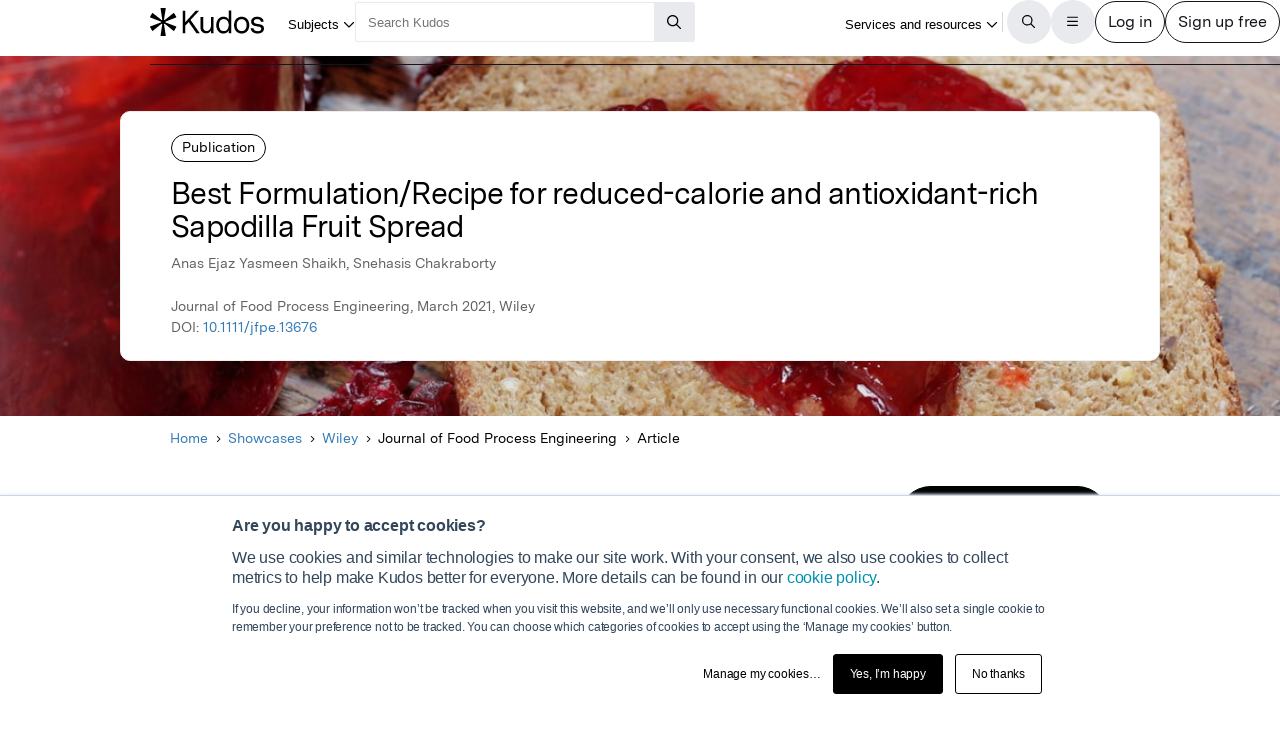

--- FILE ---
content_type: text/html;charset=utf-8
request_url: https://www.growkudos.com/publications/10.1111%25252Fjfpe.13676/reader?utm_source=publication-page-you-might-also-like
body_size: 28896
content:
<!DOCTYPE html><!--[if lt IE 8 ]><html class="no-js preload lt-ie10 lt-ie9 lt-ie8 ie-suck"><![endif]--><!--[if IE 8 ]><html class="no-js preload lt-ie10 lt-ie9 ie-8" ng-app="growkudos" lang="en"><![endif]--><!--[if IE 9 ]><html class="no-js preload lt-ie10 ie-9" ng-app="growkudos" lang="en"><![endif]--><html class="no-js" lang="en" ng-app="growkudos"><head><title>Best Formulation/Recipe for reduced-calorie and antioxidant-rich Sapodilla Fruit Spread &ndash; Kudos: Growing the influence of research</title><meta content="origin-when-cross-origin" name="referrer" /><meta class="ng-non-bindable" content="Fruit spreads are an important part of daily diets across different parts of the world. Generally, fruit spreads such as jams contain high amounts of table sugar, which is associated with risks of obesity and other related health problems. In this work, a recipe for sapodilla fruit spread has been developed which has reduced calories and higher antioxidants than traditional jams, thereby making a healthier alternative for conventional sugar-based fruit spreads. This recipe has been developed using systematic methodology." name="description" /><meta charset="utf-8" /><meta content="IE=edge; chrome=1" http-equiv="X-UA-Compatible" /><meta content="width=device-width, initial-scale=1" name="viewport" /><link href="https://www.growkudos.com/publications/10.1111%252Fjfpe.13676/reader" rel="canonical" /><link href="https://static.growkudos.com/favicons/favicon-all.svg" rel="icon" type="image/svg+xml" /><link color="#000000" href="https://static.growkudos.com/favicons/mmask-icon.svg" rel="mask-icon" /><link href="https://static.growkudos.com/favicons/favicon-16x16.png" rel="icon" type="image/png" sizes="16x16" /><link href="https://static.growkudos.com/favicons/favicon-32x32.png" rel="icon" type="image/png" sizes="32x32" /><link href="https://static.growkudos.com/favicons/favicon-48x48.png" rel="icon" type="image/png" sizes="48x48" /><link href="https://static.growkudos.com/favicons/apple-touch-icon.png" rel="apple-touch-icon" sizes="180x180" /><link href="http://purl.org/dc/elements/1.1/" rel="schema.DC" /><link href="http://purl.org/dc/terms/" rel="schema.DCTERMS" /><meta content="Optimizing the formulation for reduced‐calorie and antioxidant‐rich sapodilla‐based spread using hybrid computational techniques and fuzzy analysis of sensory data" name="DC.title" /><meta content="Text" name="DC.type" scheme="DCMIType" /><meta content="Anas Ejaz Yasmeen Shaikh" name="DC.creator" /><meta content="Snehasis Chakraborty" name="DC.creator" /><meta content="Wiley" name="DC.publisher" /><meta content="2021-03-03" name="DCTERMS.issued" /><meta content="urn:ISSN:0145-8876" name="DCTERMS.isPartOf" scheme="URI" /><meta content="urn:ISSN:1745-4530" name="DCTERMS.isPartOf" scheme="URI" /><meta content="Optimizing the formulation for reduced‐calorie and antioxidant‐rich sapodilla‐based spread using hybrid computational techniques and fuzzy analysis of sensory data" name="citation_title" /><meta content="10.1111/jfpe.13676" name="citation_doi" /><meta content="Anas Ejaz Yasmeen Shaikh" name="citation_author" /><meta content="Snehasis Chakraborty" name="citation_author" /><meta content="2021-03-03" name="citation_publication_date" /><meta content="Best Formulation/Recipe for reduced-calorie and antioxidant-rich Sapodilla Fruit Spread" property="og:title" /><meta class="ng-non-bindable" content="Fruit spreads are an important part of daily diets across different parts of the world. Generally, fruit spreads such as jams contain high amounts of table sugar, which is associated with risks of obesity and other related health problems. In this work, a recipe for sapodilla fruit spread has been developed which has reduced calories and higher antioxidants than traditional jams, thereby making a healthier alternative for conventional sugar-based fruit spreads. This recipe has been developed using systematic methodology." property="og:description" /><meta content="https://images.unsplash.com/photo-1651002488658-631108f38b08?crop=entropy&amp;cs=tinysrgb&amp;fit=max&amp;fm=jpg&amp;ixid=Mnw1MzM4NXwwfDF8c2VhcmNofDd8fGhlYWx0aHklMjBqYW18ZW58MHwwfHx8MTY1ODI0MTc1OQ&amp;ixlib=rb-1.2.1&amp;q=80&amp;w=1080" property="og:image" /><meta content="200" property="og:image:width" /><meta content="200" property="og:image:height" /><meta content="https://www.growkudos.com/publications/10.1111%252Fjfpe.13676" property="og:url" /><meta content="382090738578650" property="fb:app_id" /><meta content="summary" name="twitter:card" /><meta content="https://www.growkudos.com/publications/10.1111%252Fjfpe.13676" name="twitter:site" /><meta content="Best Formulation/Recipe for reduced-calorie and antioxidant-rich Sapodilla Fruit Spread" property="twitter:title" /><meta class="ng-non-bindable" content="Fruit spreads are an important part of daily diets across different parts of the world. Generally, fruit spreads such as jams contain high amounts of table sugar, which is associated with risks of obesity and other related health problems. In this work, a recipe for sapodilla fruit spread has been developed which has reduced calories and higher antioxidants than traditional jams, thereby making a healthier alternative for conventional sugar-based fruit spreads. This recipe has been developed using systematic methodology." property="twitter:description" /><meta content="https://images.unsplash.com/photo-1651002488658-631108f38b08?crop=entropy&amp;cs=tinysrgb&amp;fit=max&amp;fm=jpg&amp;ixid=Mnw1MzM4NXwwfDF8c2VhcmNofDd8fGhlYWx0aHklMjBqYW18ZW58MHwwfHx8MTY1ODI0MTc1OQ&amp;ixlib=rb-1.2.1&amp;q=80&amp;w=1080" property="twitter:image" /><meta content="@growkudos" name="twitter:creator" /><script async="" defer="" id="hs-script-loader" src="//js.hs-scripts.com/5642616.js" type="text/javascript"></script><script>var _hsp = window._hsp = window._hsp || [];

// Analytics tools *must* not be loaded unless we obtain analytics consent
_hsp.push(['addPrivacyConsentListener', (consent) => {
  if (consent.categories.analytics) {
    // Load Google Tag Manager:
    (function(w,d,s,l,i){w[l]=w[l]||[];w[l].push({'gtm.start':
    new Date().getTime(),event:'gtm.js'});var f=d.getElementsByTagName(s)[0],
    j=d.createElement(s),dl=l!='dataLayer'?'&l='+l:'';j.async=true;j.src=
    'https://www.googletagmanager.com/gtm.js?id='+i+dl;f.parentNode.insertBefore(j,f);
    })(window,document,'script','dataLayer','GTM-WPGDRBB');

    // Load and init Google Analytics:
    (function(i,s,o,g,r,a,m){i['GoogleAnalyticsObject']=r;i[r]=i[r]||function(){
    (i[r].q=i[r].q||[]).push(arguments)},i[r].l=1*new Date();a=s.createElement(o),
    m=s.getElementsByTagName(o)[0];a.async=1;a.src=g;m.parentNode.insertBefore(a,m)
    })(window,document,'script','//www.google-analytics.com/analytics.js','ga');

    ga('set', 'anonymizeIp', true);
    // Track link IDs in GA, so we can differentiate between links on the page
    ga('require', 'linkid', 'linkid.js');

    ga('create', 'UA-41206652-2', 'auto');
    ga('require', 'GTM-MCLCKC3');

    // Page views are recorded in the Angular app, so we don't send one here

    // Load Hotjar:
    (function(h,o,t,j,a,r){
    h.hj=h.hj||function(){(h.hj.q=h.hj.q||[]).push(arguments)};
    h._hjSettings={hjid:1118175,hjsv:6};
    a=o.getElementsByTagName('head')[0];
    r=o.createElement('script');r.async=1;
    r.src=t+h._hjSettings.hjid+j+h._hjSettings.hjsv;
    a.appendChild(r);
    })(window,document,'https://static.hotjar.com/c/hotjar-','.js?sv=');
  }
}]);</script><script data-api="https://www.growkudos.com/pl/api/event" data-domain="growkudos.com" defer="" event-article_id="9106870" event-container_id="146834" event-logged_in="false" event-publisher_id="17" id="plausible-script" src="https://www.growkudos.com/pl/js/script.p-p.js"></script><script>window.FACEBOOK_APP_ID = '382090738578650';</script><link href="/css/application.be073c7f.css" rel="stylesheet" /><link href="https://static.growkudos.com/fonts/messina-sans/all.css" rel="stylesheet" /><link crossorigin="anonymous" href="https://kit.fontawesome.com/b4341808ee.css" rel="stylesheet" /></head><body class="ux4 publication-page publication-reader-view" ng-cloak=""><kudos-confirmation-banner></kudos-confirmation-banner><mag-ui-nav-bar user="{&quot;isLoggedIn&quot;:false}"><div class="navbar-float" slot="floating-controls"></div></mag-ui-nav-bar><div class="container-fluid"><div class="kudos-loader-container col-xs-10 col-xs-offset-1 col-sm-6 col-sm-offset-3 col-md-offset-4 col-md-4"><kudos-loader show="appStateLoading"></kudos-loader></div></div><end></end><div ng-controller="KudosAppController as ctrl" ng-init="ctrl.init(&#39;{}&#39;)"></div><div class="ux4-publication-view"><div class="banner-image" style="background-image:-webkit-image-set(url(&#39;https://images.unsplash.com/photo-1651002488658-631108f38b08?crop=entropy&amp;cs=srgb&amp;ixid=Mnw1MzM4NXwwfDF8c2VhcmNofDd8fGhlYWx0aHklMjBqYW18ZW58MHwwfHx8MTY1ODI0MTc1OQ&amp;q=85&amp;w=1200&#39;) 1x, url(&#39;https://images.unsplash.com/photo-1651002488658-631108f38b08?crop=entropy&amp;cs=srgb&amp;ixid=Mnw1MzM4NXwwfDF8c2VhcmNofDd8fGhlYWx0aHklMjBqYW18ZW58MHwwfHx8MTY1ODI0MTc1OQ&amp;q=85&amp;w=2400&#39;) 2x); background-image:image-set(url(&#39;https://images.unsplash.com/photo-1651002488658-631108f38b08?crop=entropy&amp;cs=srgb&amp;ixid=Mnw1MzM4NXwwfDF8c2VhcmNofDd8fGhlYWx0aHklMjBqYW18ZW58MHwwfHx8MTY1ODI0MTc1OQ&amp;q=85&amp;w=1200&#39;) 1x, url(&#39;https://images.unsplash.com/photo-1651002488658-631108f38b08?crop=entropy&amp;cs=srgb&amp;ixid=Mnw1MzM4NXwwfDF8c2VhcmNofDd8fGhlYWx0aHklMjBqYW18ZW58MHwwfHx8MTY1ODI0MTc1OQ&amp;q=85&amp;w=2400&#39;) 2x)"></div><heading><div class="visible-print" id="print-media-only-banner"><div class="container"><div class="row"><div class="col-xs-12"><p>This shareable PDF can be hosted on any platform or network and is fully compliant with publisher copyright.</p></div></div></div></div><div class="banner-content"><div class="project-type">Publication</div><div class="banner-title"><h1 class="margin-none">Best Formulation/Recipe for reduced-calorie and antioxidant-rich Sapodilla Fruit Spread</h1></div><p>Anas Ejaz Yasmeen Shaikh, Snehasis Chakraborty</p><p class="journal-info">Journal of Food Process Engineering, March 2021, Wiley</p><p>DOI: <a class="doi-link" doi="10.1111/jfpe.13676" href="http://dx.doi.org/10.1111/jfpe.13676" record-read-referral-event="" target="_blank">10.1111/jfpe.13676</a></p></div></heading><nav aria-label="Breadcrumbs" class="breadcrumbs font-size-small hidden-print"><div id="breadcrumb-overlay-positioning"><div class="left-fade"></div><button aria-label="Scroll left" id="scroll-left" title="Scroll left" type="button"><img alt="" src="/images/mag-ui-icons/fa-chevron-left-regular.svg" /></button><ol class="breadcrumbs" id="breadcrumb-scroller"><li><a class="breadcrumb-text" href="/">Home</a><div class="chevron"><i aria-hidden="true" class="fa fa-chevron-right"></i></div></li><li><a class="breadcrumb-text" href="/showcase/list">Showcases</a><div class="chevron"><i aria-hidden="true" class="fa fa-chevron-right"></i></div></li><li><a class="breadcrumb-text" href="/showcase/publishers/wiley">Wiley</a><div class="chevron"><i aria-hidden="true" class="fa fa-chevron-right"></i></div></li><li class="shrinkable" title="Journal of Food Process Engineering"><span class="breadcrumb-text">Journal of Food Process Engineering</span><div class="chevron"><i aria-hidden="true" class="fa fa-chevron-right"></i></div></li><li><span class="breadcrumb-text">Article</span><div class="chevron"><i aria-hidden="true" class="fa fa-chevron-right"></i></div></li></ol><div class="right-fade"></div><button aria-label="Scroll right" id="scroll-right" title="Scroll right" type="button"><img alt="" src="/images/mag-ui-icons/fa-chevron-right-regular.svg" /></button></div><a class="up-link" href="/showcase/publishers/wiley"><img alt="Up to" src="/images/mag-ui-icons/fa-chevron-left-regular.svg" />Wiley</a></nav><main autoscroll="true"><section><h2 class="ng-non-bindable">What is it about?</h2><p class="preserve-line-breaks ng-non-bindable" dir="auto">Fruit spreads are an important part of daily diets across different parts of the world. Generally, fruit spreads such as jams contain high amounts of table sugar, which is associated with risks of obesity and other related health problems. In this work, a recipe for sapodilla fruit spread has been developed which has reduced calories and higher antioxidants than traditional jams, thereby making a healthier alternative for conventional sugar-based fruit spreads. This recipe has been developed using systematic methodology.</p></section><mag-ui-guest-user-job-role-collection></mag-ui-guest-user-job-role-collection><section><h2 class="sr-only">Featured Image</h2><div class="center-align" id="featured-image"><img alt="" class="max-fullwidth" src="https://images.unsplash.com/photo-1651002488658-631108f38b08?crop=entropy&amp;cs=tinysrgb&amp;fit=max&amp;fm=jpg&amp;ixid=Mnw1MzM4NXwwfDF8c2VhcmNofDd8fGhlYWx0aHklMjBqYW18ZW58MHwwfHx8MTY1ODI0MTc1OQ&amp;ixlib=rb-1.2.1&amp;q=80&amp;w=1080&amp;w=1304" width="652px" /><p class="text-center font-size-small subtitle hidden-print">Photo by <a href="https://unsplash.com/@onesmallsquare?utm_source=kudos-featured-image&amp;utm_medium=referral" target="blank">Sharon Waldron</a> on <a href="https://unsplash.com" target="blank">Unsplash</a></p><p class="text-center font-size-small subtitle visible-print">Photo by Sharon Waldron on Unsplash</p></div></section><section><h2 class="ng-non-bindable">Why is it important?</h2><p class="preserve-line-breaks ng-non-bindable" dir="auto">In this work, there are two important aspects, which are noteworthy. To begin with, it has focused on the development of a reduced-calorie and antioxidant-rich sapodilla fruit spread which is healthier than traditional fruit spread which is sugar-based. Furthermore, it has achieved the development of the recipe for such a spread through methodology of computational modeling techniques, which are less time consuming and more systematic than the  traditional cook and look approach.</p></section><section class="read-publication"><h2 class="sr-only">Read the Original</h2><div class="read-publication-panel"><p>This page is a summary of: <cite>Optimizing the formulation for reduced‐calorie and antioxidant‐rich sapodilla‐based spread using hybrid computational techniques and fuzzy analysis of sensory data</cite>, Journal of Food Process Engineering, March 2021, Wiley, <br />DOI:&nbsp;<span class="doi">10.1111/jfpe.13676. </span><br />You can read the full text:</p><a class="btn btn-primary btn-lg read-publication-button" doi="10.1111/jfpe.13676" href="http://dx.doi.org/10.1111/jfpe.13676" record-read-referral-event="" target="_blank"><i aria-hidden="" class="btn-icon fa fa-arrow-circle-right fa-2x"></i><span class="btn-text">Read</span></a></div></section><section class="contributors"><h2>Contributors</h2><p class="contributors-subtitle">The following have contributed to this page</p><div class="no-padding contributor-authors"><ul><li><a category="reader page" event-track="click on author" href="/profile/anas_shaikh" label="ux4 publication page"><div class="contributor-avatar"><div><kudos-avatar avatar="{&quot;original&quot;:&quot;/images/author_holder.jpg?v=2022-07-20_00-50-57&quot;,&quot;_30x30&quot;:&quot;/images/author_holder.jpg?v=2022-07-20_00-50-57&quot;,&quot;_60x60&quot;:&quot;/images/author_holder.jpg?v=2022-07-20_00-50-57&quot;,&quot;_120x120&quot;:&quot;/images/author_holder.jpg?v=2022-07-20_00-50-57&quot;,&quot;_240x240&quot;:&quot;/images/author_holder.jpg?v=2022-07-20_00-50-57&quot;,&quot;default_avatar&quot;:{&quot;initials&quot;:&quot;AS&quot;,&quot;colour&quot;:&quot;#036B5F&quot;}}" size="small"></kudos-avatar></div><div class="contributor-avatar-text"><p class="contributor-name"><span class="ng-non-bindable">Anas Shaikh </span></p><p class="contributor-affiliation no-margin">Indian Institute of Technology Kharagpur</p></div></div></a></li></ul></div><kudos-publication-claim-button claim-button-class="btn btn-lg btn-muted" claim-text="Claim this Article" doi="10.1111/jfpe.13676"></kudos-publication-claim-button></section><section class="share-icons"><h2>Share this page:</h2><ul class="list-inline list-inline-vertical-padding" id="share-icons"><li><a aria-label="Share this page via email" category="share icons" class="social-link social-email-link" event-track="passively shared via email" href="mailto:?body=Read%20Best%20Formulation%2FRecipe%20for%20reduced-calorie%20and%20antioxidant-rich%20Sapodilla%20Fruit%20Spread%20on%20Kudos%3A%20https%3A%2F%2Fwww.growkudos.com%2Fpublications%2F10.1111%25252Fjfpe.13676" label="passive publication share panel" title="Share this page via email"><span aria-hidden="true" class="fa-stack fa-lg"><i class="fa fa-circle fa-stack-2x"></i><i class="fa fa-envelope fa-stack-1x fa-inverse"></i></span></a></li><li><a aria-label="Share this page via Bluesky" category="share icons" class="social-link social-bluesky-link" event-track="passively shared via bluesky" href="https://bsky.app/intent/compose?text=Read%20Best%20Formulation%2FRecipe%20for%20reduced-calorie%20and%20antioxidant-rich%20Sapodilla%20Fruit%20Spread%20on%20Kudos%3A%20https%3A%2F%2Fwww.growkudos.com%2Fpublications%2F10.1111%25252Fjfpe.13676" label="passive publication share panel" target="_blank" title="Share this page via Bluesky"><span aria-hidden="true" class="fa-stack fa-lg"><i class="fa fa-circle fa-stack-2x"></i><i class="fa-brands fa-bluesky fa-stack-1x fa-inverse"></i></span></a></li><li><a aria-label="Share this page via Facebook" category="share icons" class="social-link social-facebook-link" event-track="passively shared via facebook" href="https://www.facebook.com/dialog/share?app_id=382090738578650&amp;display=page&amp;href=https%3A%2F%2Fwww.growkudos.com%2Fpublications%2F10.1111%25252Fjfpe.13676" label="passive publication share panel" target="_blank" title="Share this page via Facebook"><span aria-hidden="true" class="fa-stack fa-lg"><i class="fa fa-circle fa-stack-2x"></i><i class="fa-brands fa-facebook-f fa-stack-1x fa-inverse"></i></span></a></li><li><a aria-label="Share this page via LinkedIn" category="share icons" class="social-link social-linkedin-link" event-track="passively shared via linkedin" href="https://www.linkedin.com/shareArticle?url=https%3A%2F%2Fwww.growkudos.com%2Fpublications%2F10.1111%25252Fjfpe.13676" label="passive publication share panel" target="_blank" title="Share this page via LinkedIn"><span aria-hidden="true" class="fa-stack fa-lg"><i class="fa fa-circle fa-stack-2x"></i><i class="fa-brands fa-linkedin-in fa-stack-1x fa-inverse"></i></span></a></li><li><a aria-label="Share this page via Mastodon" category="share icons" class="social-link social-mastodon-link" event-track="passively shared via mastodon" href="/tootpick/#text=Read%20Best%20Formulation%2FRecipe%20for%20reduced-calorie%20and%20antioxidant-rich%20Sapodilla%20Fruit%20Spread%20on%20Kudos%3A%20https%3A%2F%2Fwww.growkudos.com%2Fpublications%2F10.1111%25252Fjfpe.13676" label="passive publication share panel" target="_blank" title="Share this page via Mastodon"><span aria-hidden="true" class="fa-stack fa-lg"><i class="fa fa-circle fa-stack-2x"></i><i class="fa-brands fa-mastodon fa-stack-1x fa-inverse"></i></span></a></li><li><a aria-label="Share this page via WhatsApp" category="share icons" class="social-link social-whatsapp-link" event-track="passively shared via whatsapp" href="https://wa.me/?text=Read%20Best%20Formulation%2FRecipe%20for%20reduced-calorie%20and%20antioxidant-rich%20Sapodilla%20Fruit%20Spread%20on%20Kudos%3A%20https%3A%2F%2Fwww.growkudos.com%2Fpublications%2F10.1111%25252Fjfpe.13676" label="passive publication share panel" target="_blank" title="Share this page via WhatsApp"><span aria-hidden="true" class="fa-stack fa-lg"><i class="fa fa-circle fa-stack-2x"></i><i class="fa-brands fa-whatsapp fa-stack-1x fa-inverse"></i></span></a></li><li><a aria-label="Share this page via X" category="share icons" class="social-link social-twitter-link" event-track="passively shared via twitter" href="https://x.com/intent/post?url=https%3A%2F%2Fwww.growkudos.com%2Fpublications%2F10.1111%25252Fjfpe.13676" label="passive publication share panel" target="_blank" title="Share this page via X"><span aria-hidden="true" class="fa-stack fa-lg"><i class="fa fa-circle fa-stack-2x"></i><i class="fa-brands fa-x-twitter fa-stack-1x fa-inverse"></i></span></a></li></ul></section></main><div class="recommendations" role="complementary"><h2>Discover more</h2><div class="subject-showcase-links"><a class="card" href="https://www.growkudos.com/showcase/collections/summaries-of-medical-research?utm_source=publication-page-discover"><div class="image-container"><img alt="" src="/images/publications/discover_more/medical_sciences.jpg" /></div><div class="text-container"><h3>Medical Research</h3></div></a><a class="card" href="https://www.growkudos.com/showcase/collections/summaries-of-life-science-research?utm_source=publication-page-discover"><div class="image-container"><img alt="" src="/images/publications/discover_more/life_sciences.jpg" /></div><div class="text-container"><h3>Life Sciences</h3></div></a><a class="card" href="https://www.growkudos.com/showcase/collections/summaries-of-physical-science-research?utm_source=publication-page-discover"><div class="image-container"><img alt="" src="/images/publications/discover_more/physical_sciences.jpg" /></div><div class="text-container"><h3>Physical Sciences</h3></div></a><a class="card" href="https://www.growkudos.com/showcase/collections/summaries-of-technology-and-engineering-research?utm_source=publication-page-discover"><div class="image-container"><img alt="" src="/images/publications/discover_more/technology_engineering.jpg" /></div><div class="text-container"><h3>Technology and Engineering</h3></div></a><a class="card" href="https://www.growkudos.com/showcase/collections/summaries-of-environmental-research?utm_source=publication-page-discover"><div class="image-container"><img alt="" src="/images/publications/discover_more/environmental_sciences.jpg" /></div><div class="text-container"><h3>Environmental Research</h3></div></a><a class="card" href="https://www.growkudos.com/showcase/collections/summaries-of-arts-and-humanities-research?utm_source=publication-page-discover"><div class="image-container"><img alt="" src="/images/publications/discover_more/arts_humanities.jpg" /></div><div class="text-container"><h3>Arts and Humanities</h3></div></a><a class="card" href="https://www.growkudos.com/showcase/collections/summaries-of-social-science-research?utm_source=publication-page-discover"><div class="image-container"><img alt="" src="/images/publications/discover_more/social_sciences.jpg" /></div><div class="text-container"><h3>Social Sciences</h3></div></a><a class="card" href="https://www.growkudos.com/showcase/collections/summaries-of-business-and-management-research?utm_source=publication-page-discover"><div class="image-container"><img alt="" src="/images/publications/discover_more/business_management.jpg" /></div><div class="text-container"><h3>Business and Management</h3></div></a></div></div><nav class="publication-sidebar"><div class="sidebar-buttons"><a class="btn btn-primary btn-lg read-publication-button" doi="10.1111/jfpe.13676" href="http://dx.doi.org/10.1111/jfpe.13676" record-read-referral-event="" target="_blank"><i aria-hidden="" class="btn-icon fa fa-arrow-circle-right fa-2x"></i><span class="btn-text">Read Article</span></a></div><div class="panel unbordered hidden-xs hidden-sm"><img alt="Journal of Food Process Engineering" class="cover grey-border block-center" id="cover-image" src="https://s3.eu-west-1.amazonaws.com/images.growkudos.com/production/logos/cover_image/asset/92/medium_2x_wiley-cover-generic.jpg" srcset="https://s3.eu-west-1.amazonaws.com/images.growkudos.com/production/logos/cover_image/asset/92/medium_1x_wiley-cover-generic.jpg 1x, https://s3.eu-west-1.amazonaws.com/images.growkudos.com/production/logos/cover_image/asset/92/medium_2x_wiley-cover-generic.jpg 2x, https://s3.eu-west-1.amazonaws.com/images.growkudos.com/production/logos/cover_image/asset/92/medium_3x_wiley-cover-generic.jpg 3x" title="Journal of Food Process Engineering" /></div><div class="panel more-from-publisher text-center"><p>More from</p><img alt="Wiley" class="block-center" id="partnership-image" src="https://s3.eu-west-1.amazonaws.com/images.growkudos.com/production/uploads/publisher/avatar/17/thumb_wiley-showcase-logo.png" srcset="https://s3.eu-west-1.amazonaws.com/images.growkudos.com/production/uploads/publisher/avatar/17/thumb_wiley-showcase-logo%402x.png 2x" /><div class="margin-top-medium hidden-print"><a class="btn btn-primary btn-lg" href="/showcase/publishers/wiley">View Showcase</a></div></div></nav></div><kudos-footer></kudos-footer><script src="https://www.gstatic.com/charts/loader.js"></script><script src="/js/dependencies.419597b4.js"></script><script src="/js/application.ad000f01.js"></script><script defer="" src="/js/popover.iife.min.3fb83a8a.js"></script><script defer="" src="/js/components.iife.e29c09cc.js"></script><script async="">function initNavBar() {
  window.customElements.define('mag-ui-nav-bar', Components.NavBar);
  navBarElem = document.querySelector('mag-ui-nav-bar');
}

if (document.readyState === 'loading') {
  document.addEventListener('DOMContentLoaded', initNavBar);
} else {
  initNavBar();
}</script><script async="">function initGuestUserJobRoleCollection() {
  window.customElements.define('mag-ui-guest-user-job-role-collection', Components.JobRoleCollection);
}

if (document.readyState === 'loading') {
  document.addEventListener('DOMContentLoaded', initGuestUserJobRoleCollection);
} else {
  initGuestUserJobRoleCollection();
}</script><script async="" src="https://embed.altmetric.com/assets/embed.js"></script><script>var NAME = "null";
var EMAIL = "null";
/*<![CDATA[*/window.zEmbed||function(e,t){var n,o,d,i,s,a=[],r=document.createElement("iframe");window.zEmbed=function(){a.push(arguments)},window.zE=window.zE||window.zEmbed,r.src="javascript:false",r.title="",r.role="presentation",(r.frameElement||r).style.cssText="display: none",d=document.getElementsByTagName("script"),d=d[d.length-1],d.parentNode.insertBefore(r,d),i=r.contentWindow,s=i.document;try{o=s}catch(c){n=document.domain,r.src='javascript:var d=document.open();d.domain="'+n+'";void(0);',o=s}o.open()._l=function(){var o=this.createElement("script");n&&(this.domain=n),o.id="js-iframe-async",o.src=e,this.t=+new Date,this.zendeskHost=t,this.zEQueue=a,this.body.appendChild(o)},o.write('<body onload="document._l();">'),o.close()}("//assets.zendesk.com/embeddable_framework/main.js","growkudos.zendesk.com");/*]]>*/</script><kudos-cookies-policy></kudos-cookies-policy><script>ga('set', 'dimension1', 'reader');</script><script async="">let breadcrumbOverlayPositioning = document.querySelector('#breadcrumb-overlay-positioning');
let breadcrumbScroller = document.querySelector('#breadcrumb-scroller');
let breadcrumbs = breadcrumbScroller.querySelectorAll('li');

let firstBreadcrumb = breadcrumbs[0]
let lastBreadcrumb = breadcrumbs[breadcrumbs.length - 1];

let scrollLeftButton = document.querySelector('button#scroll-left');
let scrollRightButton = document.querySelector('button#scroll-right');

let breadcrumbObserver = new IntersectionObserver((entries) => {
  for (let entry of entries) {
    let name
    switch (entry.target) {
    case firstBreadcrumb:
      name = 'first-breadcrumb';
      break;
    case lastBreadcrumb:
      name = 'last-breadcrumb';
      break;
    default:
      throw new Error(
        `Observing ${entry.target} which is neither the first nor last breadcrumb`
      );
    }

    let attrName = `data-${name}-hidden`

    if (entry.isIntersecting) {
      breadcrumbOverlayPositioning.removeAttribute(attrName);
    } else {
      breadcrumbOverlayPositioning.setAttribute(attrName, '');
    }
  }
}, {root: breadcrumbScroller, threshold: 0.95});

breadcrumbObserver.observe(firstBreadcrumb);
breadcrumbObserver.observe(lastBreadcrumb);

const scrollAmount = 100;

scrollLeftButton.addEventListener('click', (event) => {
  breadcrumbScroller.scrollBy({left: -scrollAmount, behavior: 'auto'});
});
scrollRightButton.addEventListener('click', (event) => {
  breadcrumbScroller.scrollBy({left: scrollAmount, behavior: 'auto'});
});

// Scroll to the end of the breadcrumbs, since that's the most relevant
// part for a user. scrollWidth will always be more than the maximum
    // possible left scroll value (which should be ~= scrollWidth -
    // clientWidth). We can't just use Number.MAX_SAFE_INTEGER, as this
    // causes weird behaviour in Gecko, presumably because it's not
    // representable in whatever internal format they use.
window.addEventListener('load', () => {
  breadcrumbScroller.scrollTo({left: breadcrumbScroller.scrollWidth, behavior: 'instant'});
});</script></body></html>